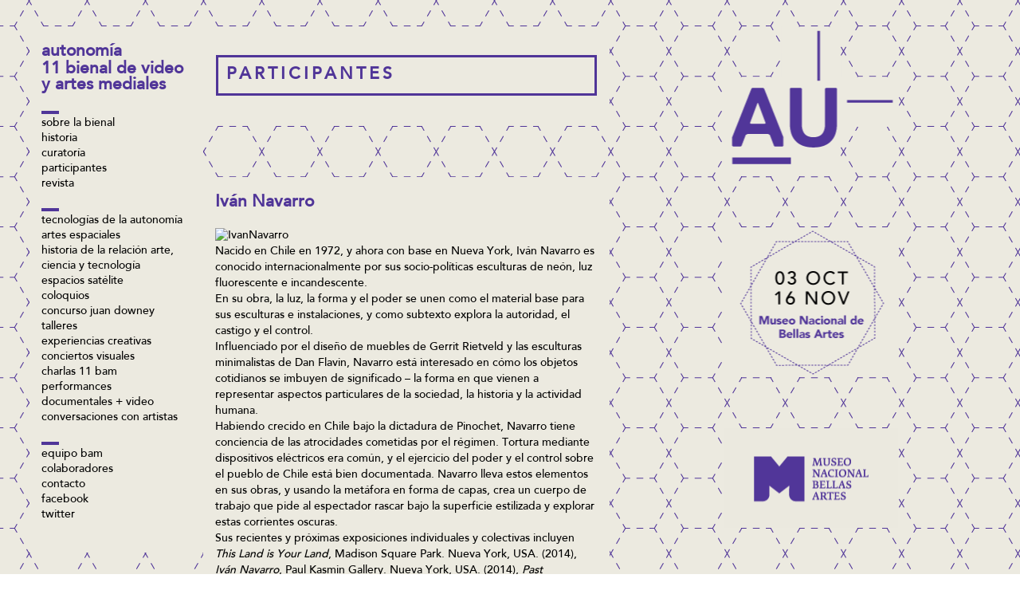

--- FILE ---
content_type: text/html; charset=UTF-8
request_url: https://11.bienaldeartesmediales.cl/artista/ivan-navarro/
body_size: 7318
content:
<!DOCTYPE html>
<html lang="es-ES" >
<!--[if lt IE 9]> <script src="http://html5shim.googlecode.com/svn/trunk/html5.js"></script> <![endif]-->

<head>
 <meta charset="UTF-8">
 <title>11 Bienal de Video y Artes Mediales |  &raquo; Iván Navarro</title>
 <meta name="viewport" content="width=device-width, initial-scale=1.0">
 <link rel="pingback" href="https://11.bienaldeartesmediales.cl/xmlrpc.php" />
 <meta name='robots' content='max-image-preview:large' />
	<style>img:is([sizes="auto" i], [sizes^="auto," i]) { contain-intrinsic-size: 3000px 1500px }</style>
	<link rel='dns-prefetch' href='//code.jquery.com' />
<link rel='dns-prefetch' href='//11.bienaldeartesmediales.cl' />
<link rel='dns-prefetch' href='//www.googletagmanager.com' />
<link rel="alternate" type="application/rss+xml" title="11 Bienal de Video y Artes Mediales &raquo; Comentario Iván Navarro del feed" href="https://11.bienaldeartesmediales.cl/artista/ivan-navarro/feed/" />
<script type="text/javascript">
/* <![CDATA[ */
window._wpemojiSettings = {"baseUrl":"https:\/\/s.w.org\/images\/core\/emoji\/16.0.1\/72x72\/","ext":".png","svgUrl":"https:\/\/s.w.org\/images\/core\/emoji\/16.0.1\/svg\/","svgExt":".svg","source":{"concatemoji":"https:\/\/11.bienaldeartesmediales.cl\/wp-includes\/js\/wp-emoji-release.min.js?ver=6.8.3"}};
/*! This file is auto-generated */
!function(s,n){var o,i,e;function c(e){try{var t={supportTests:e,timestamp:(new Date).valueOf()};sessionStorage.setItem(o,JSON.stringify(t))}catch(e){}}function p(e,t,n){e.clearRect(0,0,e.canvas.width,e.canvas.height),e.fillText(t,0,0);var t=new Uint32Array(e.getImageData(0,0,e.canvas.width,e.canvas.height).data),a=(e.clearRect(0,0,e.canvas.width,e.canvas.height),e.fillText(n,0,0),new Uint32Array(e.getImageData(0,0,e.canvas.width,e.canvas.height).data));return t.every(function(e,t){return e===a[t]})}function u(e,t){e.clearRect(0,0,e.canvas.width,e.canvas.height),e.fillText(t,0,0);for(var n=e.getImageData(16,16,1,1),a=0;a<n.data.length;a++)if(0!==n.data[a])return!1;return!0}function f(e,t,n,a){switch(t){case"flag":return n(e,"\ud83c\udff3\ufe0f\u200d\u26a7\ufe0f","\ud83c\udff3\ufe0f\u200b\u26a7\ufe0f")?!1:!n(e,"\ud83c\udde8\ud83c\uddf6","\ud83c\udde8\u200b\ud83c\uddf6")&&!n(e,"\ud83c\udff4\udb40\udc67\udb40\udc62\udb40\udc65\udb40\udc6e\udb40\udc67\udb40\udc7f","\ud83c\udff4\u200b\udb40\udc67\u200b\udb40\udc62\u200b\udb40\udc65\u200b\udb40\udc6e\u200b\udb40\udc67\u200b\udb40\udc7f");case"emoji":return!a(e,"\ud83e\udedf")}return!1}function g(e,t,n,a){var r="undefined"!=typeof WorkerGlobalScope&&self instanceof WorkerGlobalScope?new OffscreenCanvas(300,150):s.createElement("canvas"),o=r.getContext("2d",{willReadFrequently:!0}),i=(o.textBaseline="top",o.font="600 32px Arial",{});return e.forEach(function(e){i[e]=t(o,e,n,a)}),i}function t(e){var t=s.createElement("script");t.src=e,t.defer=!0,s.head.appendChild(t)}"undefined"!=typeof Promise&&(o="wpEmojiSettingsSupports",i=["flag","emoji"],n.supports={everything:!0,everythingExceptFlag:!0},e=new Promise(function(e){s.addEventListener("DOMContentLoaded",e,{once:!0})}),new Promise(function(t){var n=function(){try{var e=JSON.parse(sessionStorage.getItem(o));if("object"==typeof e&&"number"==typeof e.timestamp&&(new Date).valueOf()<e.timestamp+604800&&"object"==typeof e.supportTests)return e.supportTests}catch(e){}return null}();if(!n){if("undefined"!=typeof Worker&&"undefined"!=typeof OffscreenCanvas&&"undefined"!=typeof URL&&URL.createObjectURL&&"undefined"!=typeof Blob)try{var e="postMessage("+g.toString()+"("+[JSON.stringify(i),f.toString(),p.toString(),u.toString()].join(",")+"));",a=new Blob([e],{type:"text/javascript"}),r=new Worker(URL.createObjectURL(a),{name:"wpTestEmojiSupports"});return void(r.onmessage=function(e){c(n=e.data),r.terminate(),t(n)})}catch(e){}c(n=g(i,f,p,u))}t(n)}).then(function(e){for(var t in e)n.supports[t]=e[t],n.supports.everything=n.supports.everything&&n.supports[t],"flag"!==t&&(n.supports.everythingExceptFlag=n.supports.everythingExceptFlag&&n.supports[t]);n.supports.everythingExceptFlag=n.supports.everythingExceptFlag&&!n.supports.flag,n.DOMReady=!1,n.readyCallback=function(){n.DOMReady=!0}}).then(function(){return e}).then(function(){var e;n.supports.everything||(n.readyCallback(),(e=n.source||{}).concatemoji?t(e.concatemoji):e.wpemoji&&e.twemoji&&(t(e.twemoji),t(e.wpemoji)))}))}((window,document),window._wpemojiSettings);
/* ]]> */
</script>
<link rel='stylesheet' id='fuente-css' href='https://11.bienaldeartesmediales.cl/wp-content/themes/bvam/css/MyFontsWebfontsKit.css?ver=6.8.3' type='text/css' media='all' />
<link rel='stylesheet' id='colorbox_style-css' href='https://11.bienaldeartesmediales.cl/wp-content/themes/bvam/css/colorbox.css?ver=6.8.3' type='text/css' media='all' />
<link rel='stylesheet' id='estilo-css' href='https://11.bienaldeartesmediales.cl/wp-content/themes/bvam/style.css?ver=6.8.3' type='text/css' media='all' />
<style id='wp-emoji-styles-inline-css' type='text/css'>

	img.wp-smiley, img.emoji {
		display: inline !important;
		border: none !important;
		box-shadow: none !important;
		height: 1em !important;
		width: 1em !important;
		margin: 0 0.07em !important;
		vertical-align: -0.1em !important;
		background: none !important;
		padding: 0 !important;
	}
</style>
<link rel='stylesheet' id='wp-block-library-css' href='https://11.bienaldeartesmediales.cl/wp-includes/css/dist/block-library/style.min.css?ver=6.8.3' type='text/css' media='all' />
<style id='classic-theme-styles-inline-css' type='text/css'>
/*! This file is auto-generated */
.wp-block-button__link{color:#fff;background-color:#32373c;border-radius:9999px;box-shadow:none;text-decoration:none;padding:calc(.667em + 2px) calc(1.333em + 2px);font-size:1.125em}.wp-block-file__button{background:#32373c;color:#fff;text-decoration:none}
</style>
<style id='global-styles-inline-css' type='text/css'>
:root{--wp--preset--aspect-ratio--square: 1;--wp--preset--aspect-ratio--4-3: 4/3;--wp--preset--aspect-ratio--3-4: 3/4;--wp--preset--aspect-ratio--3-2: 3/2;--wp--preset--aspect-ratio--2-3: 2/3;--wp--preset--aspect-ratio--16-9: 16/9;--wp--preset--aspect-ratio--9-16: 9/16;--wp--preset--color--black: #000000;--wp--preset--color--cyan-bluish-gray: #abb8c3;--wp--preset--color--white: #ffffff;--wp--preset--color--pale-pink: #f78da7;--wp--preset--color--vivid-red: #cf2e2e;--wp--preset--color--luminous-vivid-orange: #ff6900;--wp--preset--color--luminous-vivid-amber: #fcb900;--wp--preset--color--light-green-cyan: #7bdcb5;--wp--preset--color--vivid-green-cyan: #00d084;--wp--preset--color--pale-cyan-blue: #8ed1fc;--wp--preset--color--vivid-cyan-blue: #0693e3;--wp--preset--color--vivid-purple: #9b51e0;--wp--preset--gradient--vivid-cyan-blue-to-vivid-purple: linear-gradient(135deg,rgba(6,147,227,1) 0%,rgb(155,81,224) 100%);--wp--preset--gradient--light-green-cyan-to-vivid-green-cyan: linear-gradient(135deg,rgb(122,220,180) 0%,rgb(0,208,130) 100%);--wp--preset--gradient--luminous-vivid-amber-to-luminous-vivid-orange: linear-gradient(135deg,rgba(252,185,0,1) 0%,rgba(255,105,0,1) 100%);--wp--preset--gradient--luminous-vivid-orange-to-vivid-red: linear-gradient(135deg,rgba(255,105,0,1) 0%,rgb(207,46,46) 100%);--wp--preset--gradient--very-light-gray-to-cyan-bluish-gray: linear-gradient(135deg,rgb(238,238,238) 0%,rgb(169,184,195) 100%);--wp--preset--gradient--cool-to-warm-spectrum: linear-gradient(135deg,rgb(74,234,220) 0%,rgb(151,120,209) 20%,rgb(207,42,186) 40%,rgb(238,44,130) 60%,rgb(251,105,98) 80%,rgb(254,248,76) 100%);--wp--preset--gradient--blush-light-purple: linear-gradient(135deg,rgb(255,206,236) 0%,rgb(152,150,240) 100%);--wp--preset--gradient--blush-bordeaux: linear-gradient(135deg,rgb(254,205,165) 0%,rgb(254,45,45) 50%,rgb(107,0,62) 100%);--wp--preset--gradient--luminous-dusk: linear-gradient(135deg,rgb(255,203,112) 0%,rgb(199,81,192) 50%,rgb(65,88,208) 100%);--wp--preset--gradient--pale-ocean: linear-gradient(135deg,rgb(255,245,203) 0%,rgb(182,227,212) 50%,rgb(51,167,181) 100%);--wp--preset--gradient--electric-grass: linear-gradient(135deg,rgb(202,248,128) 0%,rgb(113,206,126) 100%);--wp--preset--gradient--midnight: linear-gradient(135deg,rgb(2,3,129) 0%,rgb(40,116,252) 100%);--wp--preset--font-size--small: 13px;--wp--preset--font-size--medium: 20px;--wp--preset--font-size--large: 36px;--wp--preset--font-size--x-large: 42px;--wp--preset--spacing--20: 0.44rem;--wp--preset--spacing--30: 0.67rem;--wp--preset--spacing--40: 1rem;--wp--preset--spacing--50: 1.5rem;--wp--preset--spacing--60: 2.25rem;--wp--preset--spacing--70: 3.38rem;--wp--preset--spacing--80: 5.06rem;--wp--preset--shadow--natural: 6px 6px 9px rgba(0, 0, 0, 0.2);--wp--preset--shadow--deep: 12px 12px 50px rgba(0, 0, 0, 0.4);--wp--preset--shadow--sharp: 6px 6px 0px rgba(0, 0, 0, 0.2);--wp--preset--shadow--outlined: 6px 6px 0px -3px rgba(255, 255, 255, 1), 6px 6px rgba(0, 0, 0, 1);--wp--preset--shadow--crisp: 6px 6px 0px rgba(0, 0, 0, 1);}:where(.is-layout-flex){gap: 0.5em;}:where(.is-layout-grid){gap: 0.5em;}body .is-layout-flex{display: flex;}.is-layout-flex{flex-wrap: wrap;align-items: center;}.is-layout-flex > :is(*, div){margin: 0;}body .is-layout-grid{display: grid;}.is-layout-grid > :is(*, div){margin: 0;}:where(.wp-block-columns.is-layout-flex){gap: 2em;}:where(.wp-block-columns.is-layout-grid){gap: 2em;}:where(.wp-block-post-template.is-layout-flex){gap: 1.25em;}:where(.wp-block-post-template.is-layout-grid){gap: 1.25em;}.has-black-color{color: var(--wp--preset--color--black) !important;}.has-cyan-bluish-gray-color{color: var(--wp--preset--color--cyan-bluish-gray) !important;}.has-white-color{color: var(--wp--preset--color--white) !important;}.has-pale-pink-color{color: var(--wp--preset--color--pale-pink) !important;}.has-vivid-red-color{color: var(--wp--preset--color--vivid-red) !important;}.has-luminous-vivid-orange-color{color: var(--wp--preset--color--luminous-vivid-orange) !important;}.has-luminous-vivid-amber-color{color: var(--wp--preset--color--luminous-vivid-amber) !important;}.has-light-green-cyan-color{color: var(--wp--preset--color--light-green-cyan) !important;}.has-vivid-green-cyan-color{color: var(--wp--preset--color--vivid-green-cyan) !important;}.has-pale-cyan-blue-color{color: var(--wp--preset--color--pale-cyan-blue) !important;}.has-vivid-cyan-blue-color{color: var(--wp--preset--color--vivid-cyan-blue) !important;}.has-vivid-purple-color{color: var(--wp--preset--color--vivid-purple) !important;}.has-black-background-color{background-color: var(--wp--preset--color--black) !important;}.has-cyan-bluish-gray-background-color{background-color: var(--wp--preset--color--cyan-bluish-gray) !important;}.has-white-background-color{background-color: var(--wp--preset--color--white) !important;}.has-pale-pink-background-color{background-color: var(--wp--preset--color--pale-pink) !important;}.has-vivid-red-background-color{background-color: var(--wp--preset--color--vivid-red) !important;}.has-luminous-vivid-orange-background-color{background-color: var(--wp--preset--color--luminous-vivid-orange) !important;}.has-luminous-vivid-amber-background-color{background-color: var(--wp--preset--color--luminous-vivid-amber) !important;}.has-light-green-cyan-background-color{background-color: var(--wp--preset--color--light-green-cyan) !important;}.has-vivid-green-cyan-background-color{background-color: var(--wp--preset--color--vivid-green-cyan) !important;}.has-pale-cyan-blue-background-color{background-color: var(--wp--preset--color--pale-cyan-blue) !important;}.has-vivid-cyan-blue-background-color{background-color: var(--wp--preset--color--vivid-cyan-blue) !important;}.has-vivid-purple-background-color{background-color: var(--wp--preset--color--vivid-purple) !important;}.has-black-border-color{border-color: var(--wp--preset--color--black) !important;}.has-cyan-bluish-gray-border-color{border-color: var(--wp--preset--color--cyan-bluish-gray) !important;}.has-white-border-color{border-color: var(--wp--preset--color--white) !important;}.has-pale-pink-border-color{border-color: var(--wp--preset--color--pale-pink) !important;}.has-vivid-red-border-color{border-color: var(--wp--preset--color--vivid-red) !important;}.has-luminous-vivid-orange-border-color{border-color: var(--wp--preset--color--luminous-vivid-orange) !important;}.has-luminous-vivid-amber-border-color{border-color: var(--wp--preset--color--luminous-vivid-amber) !important;}.has-light-green-cyan-border-color{border-color: var(--wp--preset--color--light-green-cyan) !important;}.has-vivid-green-cyan-border-color{border-color: var(--wp--preset--color--vivid-green-cyan) !important;}.has-pale-cyan-blue-border-color{border-color: var(--wp--preset--color--pale-cyan-blue) !important;}.has-vivid-cyan-blue-border-color{border-color: var(--wp--preset--color--vivid-cyan-blue) !important;}.has-vivid-purple-border-color{border-color: var(--wp--preset--color--vivid-purple) !important;}.has-vivid-cyan-blue-to-vivid-purple-gradient-background{background: var(--wp--preset--gradient--vivid-cyan-blue-to-vivid-purple) !important;}.has-light-green-cyan-to-vivid-green-cyan-gradient-background{background: var(--wp--preset--gradient--light-green-cyan-to-vivid-green-cyan) !important;}.has-luminous-vivid-amber-to-luminous-vivid-orange-gradient-background{background: var(--wp--preset--gradient--luminous-vivid-amber-to-luminous-vivid-orange) !important;}.has-luminous-vivid-orange-to-vivid-red-gradient-background{background: var(--wp--preset--gradient--luminous-vivid-orange-to-vivid-red) !important;}.has-very-light-gray-to-cyan-bluish-gray-gradient-background{background: var(--wp--preset--gradient--very-light-gray-to-cyan-bluish-gray) !important;}.has-cool-to-warm-spectrum-gradient-background{background: var(--wp--preset--gradient--cool-to-warm-spectrum) !important;}.has-blush-light-purple-gradient-background{background: var(--wp--preset--gradient--blush-light-purple) !important;}.has-blush-bordeaux-gradient-background{background: var(--wp--preset--gradient--blush-bordeaux) !important;}.has-luminous-dusk-gradient-background{background: var(--wp--preset--gradient--luminous-dusk) !important;}.has-pale-ocean-gradient-background{background: var(--wp--preset--gradient--pale-ocean) !important;}.has-electric-grass-gradient-background{background: var(--wp--preset--gradient--electric-grass) !important;}.has-midnight-gradient-background{background: var(--wp--preset--gradient--midnight) !important;}.has-small-font-size{font-size: var(--wp--preset--font-size--small) !important;}.has-medium-font-size{font-size: var(--wp--preset--font-size--medium) !important;}.has-large-font-size{font-size: var(--wp--preset--font-size--large) !important;}.has-x-large-font-size{font-size: var(--wp--preset--font-size--x-large) !important;}
:where(.wp-block-post-template.is-layout-flex){gap: 1.25em;}:where(.wp-block-post-template.is-layout-grid){gap: 1.25em;}
:where(.wp-block-columns.is-layout-flex){gap: 2em;}:where(.wp-block-columns.is-layout-grid){gap: 2em;}
:root :where(.wp-block-pullquote){font-size: 1.5em;line-height: 1.6;}
</style>
<link rel='stylesheet' id='wpml-legacy-horizontal-list-0-css' href='//11.bienaldeartesmediales.cl/wp-content/plugins/sitepress-multilingual-cms/templates/language-switchers/legacy-list-horizontal/style.min.css?ver=1' type='text/css' media='all' />
<link rel='stylesheet' id='wpml-legacy-vertical-list-0-css' href='//11.bienaldeartesmediales.cl/wp-content/plugins/sitepress-multilingual-cms/templates/language-switchers/legacy-list-vertical/style.min.css?ver=1' type='text/css' media='all' />
<style id='wpml-legacy-vertical-list-0-inline-css' type='text/css'>
.wpml-ls-statics-footer a {color:#503598;background-color:#ffffff;}.wpml-ls-statics-footer a:hover,.wpml-ls-statics-footer a:focus {color:#000000;background-color:#eeeeee;}.wpml-ls-statics-footer .wpml-ls-current-language>a {color:#444444;}.wpml-ls-statics-footer .wpml-ls-current-language:hover>a, .wpml-ls-statics-footer .wpml-ls-current-language>a:focus {color:#000000;}
</style>
<link rel='stylesheet' id='wp-pagenavi-css' href='https://11.bienaldeartesmediales.cl/wp-content/plugins/wp-pagenavi/pagenavi-css.css?ver=2.70' type='text/css' media='all' />
<script type="text/javascript" src="https://code.jquery.com/jquery-2.1.3.min.js?ver=2.1.3" id="jquery-js"></script>
<script type="text/javascript" src="https://11.bienaldeartesmediales.cl/wp-content/themes/bvam/js/jquery.transit.min.js?ver=6.8.3" id="transit-js"></script>
<script type="text/javascript" src="https://11.bienaldeartesmediales.cl/wp-content/themes/bvam/js/jquery.blackandwhite.min.js?ver=0.2.6" id="bw-js"></script>
<script type="text/javascript" src="https://11.bienaldeartesmediales.cl/wp-content/themes/bvam/js/jquery.carouFredSel-6.2.1.js?ver=6.2.1" id="caroufredSel-js"></script>
<script type="text/javascript" src="https://11.bienaldeartesmediales.cl/wp-content/themes/bvam/js/jquery.easing.min.js?ver=1.3" id="easing-js"></script>
<script type="text/javascript" src="https://11.bienaldeartesmediales.cl/wp-content/themes/bvam/js/jquery.colorbox-min.js?ver=1.4.21" id="colorbox-js"></script>
<script type="text/javascript" src="https://11.bienaldeartesmediales.cl/wp-content/themes/bvam/js/jquery.masonry.min.js?ver=6.8.3" id="jquery_masonry-js"></script>
<script type="text/javascript" src="https://11.bienaldeartesmediales.cl/wp-content/themes/bvam/js/funciones.js?ver=1.0" id="custom_script-js"></script>
<link rel="https://api.w.org/" href="https://11.bienaldeartesmediales.cl/wp-json/" /><link rel="EditURI" type="application/rsd+xml" title="RSD" href="https://11.bienaldeartesmediales.cl/xmlrpc.php?rsd" />
<link rel="canonical" href="https://11.bienaldeartesmediales.cl/artista/ivan-navarro/" />
<link rel='shortlink' href='https://11.bienaldeartesmediales.cl/?p=1234' />
<link rel="alternate" title="oEmbed (JSON)" type="application/json+oembed" href="https://11.bienaldeartesmediales.cl/wp-json/oembed/1.0/embed?url=https%3A%2F%2F11.bienaldeartesmediales.cl%2Fartista%2Fivan-navarro%2F" />
<link rel="alternate" title="oEmbed (XML)" type="text/xml+oembed" href="https://11.bienaldeartesmediales.cl/wp-json/oembed/1.0/embed?url=https%3A%2F%2F11.bienaldeartesmediales.cl%2Fartista%2Fivan-navarro%2F&#038;format=xml" />
<meta name="generator" content="Site Kit by Google 1.170.0" /><meta name="generator" content="WPML ver:4.4.10 stt:1,2;" />
</head>
<body>
<div data-masonry-options="{'columnWidth': 105, 'itemSelector':'.item'}" class="grupo
			autonomia
	">
<header class="item large">
<div class="margen">
<h2 class="description">Autonomía</h2>
<h1><a class="brand logo" href="https://11.bienaldeartesmediales.cl" class="">11 Bienal de Video y Artes Mediales</a></h1>

 <ul id="menu-menu_header_grupo_uno" class="nav pull-right"><li id="menu-item-3077" class="menu-item menu-item-type-post_type menu-item-object-page menu-item-3077"><a href="https://11.bienaldeartesmediales.cl/sobre-la-bienal/">Sobre la bienal</a></li>
<li id="menu-item-3076" class="menu-item menu-item-type-post_type menu-item-object-page menu-item-3076"><a href="https://11.bienaldeartesmediales.cl/historia/">Historia</a></li>
<li id="menu-item-3075" class="menu-item menu-item-type-post_type menu-item-object-page menu-item-3075"><a href="https://11.bienaldeartesmediales.cl/curatoria/">Curatoría</a></li>
<li id="menu-item-3078" class="menu-item menu-item-type-post_type menu-item-object-page menu-item-3078"><a href="https://11.bienaldeartesmediales.cl/artistas/">Participantes</a></li>
<li id="menu-item-3079" class="menu-item menu-item-type-post_type menu-item-object-page menu-item-3079"><a href="https://11.bienaldeartesmediales.cl/noticias/">Revista</a></li>
</ul>
 <ul id="menu-menu_header_grupo_dos" class="nav pull-right"><li id="menu-item-3089" class="menu-item menu-item-type-post_type menu-item-object-page menu-item-3089"><a href="https://11.bienaldeartesmediales.cl/exhibicion-tecnologias-autonomia/">Tecnologías de la Autonomía</a></li>
<li id="menu-item-3088" class="menu-item menu-item-type-post_type menu-item-object-page menu-item-3088"><a href="https://11.bienaldeartesmediales.cl/exhibicion-artes-espaciales/">Artes espaciales</a></li>
<li id="menu-item-3087" class="menu-item menu-item-type-post_type menu-item-object-page menu-item-3087"><a href="https://11.bienaldeartesmediales.cl/exhibicion-historia/">historia de la relación arte, ciencia y tecnología</a></li>
<li id="menu-item-3113" class="menu-item menu-item-type-post_type menu-item-object-page menu-item-3113"><a href="https://11.bienaldeartesmediales.cl/espacios-satelites-2/">Espacios Satélite</a></li>
<li id="menu-item-3080" class="menu-item menu-item-type-post_type menu-item-object-page menu-item-3080"><a href="https://11.bienaldeartesmediales.cl/coloquio/">Coloquios</a></li>
<li id="menu-item-3067" class="menu-item menu-item-type-custom menu-item-object-custom menu-item-3067"><a href="https://11bienal.dreamhosters.com/concurso">concurso Juan Downey</a></li>
<li id="menu-item-3081" class="menu-item menu-item-type-post_type menu-item-object-page menu-item-3081"><a href="https://11.bienaldeartesmediales.cl/?page_id=434">Talleres</a></li>
<li id="menu-item-3082" class="menu-item menu-item-type-post_type menu-item-object-page menu-item-3082"><a href="https://11.bienaldeartesmediales.cl/experiencias-creativas/">Experiencias Creativas</a></li>
<li id="menu-item-3083" class="menu-item menu-item-type-post_type menu-item-object-page menu-item-3083"><a href="https://11.bienaldeartesmediales.cl/conciertos-visuales/">Conciertos visuales</a></li>
<li id="menu-item-3105" class="menu-item menu-item-type-post_type menu-item-object-page menu-item-3105"><a href="https://11.bienaldeartesmediales.cl/charlas/">Charlas 11 BAM</a></li>
<li id="menu-item-3108" class="menu-item menu-item-type-post_type menu-item-object-page menu-item-3108"><a href="https://11.bienaldeartesmediales.cl/performances/">Performances</a></li>
<li id="menu-item-3107" class="menu-item menu-item-type-post_type menu-item-object-page menu-item-3107"><a href="https://11.bienaldeartesmediales.cl/documentales-video/">Documentales + video</a></li>
<li id="menu-item-3106" class="menu-item menu-item-type-post_type menu-item-object-page menu-item-3106"><a href="https://11.bienaldeartesmediales.cl/conversaciones-con-artistas/">Conversaciones con artistas</a></li>
</ul>
 <ul id="menu-menu_header_grupo_tres" class="nav pull-right"><li id="menu-item-3084" class="menu-item menu-item-type-post_type menu-item-object-page menu-item-3084"><a href="https://11.bienaldeartesmediales.cl/equipo-bam/">Equipo BAM</a></li>
<li id="menu-item-3085" class="menu-item menu-item-type-post_type menu-item-object-page menu-item-3085"><a href="https://11.bienaldeartesmediales.cl/colaboradores/">Colaboradores</a></li>
<li id="menu-item-3086" class="menu-item menu-item-type-post_type menu-item-object-page menu-item-3086"><a href="https://11.bienaldeartesmediales.cl/contacto/">Contacto</a></li>
<li id="menu-item-3065" class="menu-item menu-item-type-custom menu-item-object-custom menu-item-3065"><a target="_blank" href="https://www.facebook.com/pages/BVAM/285499121461389">facebook</a></li>
<li id="menu-item-3066" class="menu-item menu-item-type-custom menu-item-object-custom menu-item-3066"><a target="_blank" href="https://twitter.com/bienal_bam">twitter</a></li>
</ul>  
           
<!-- menu idioma -->
			  
</div>    
</header><div class="item doble" style="height: 85px;">   
	<h2 class="category_title">Participantes</h2>
</div>
<div class="item doble">
	                    
              <h2>Iván Navarro</h2>
              <p><a><img class="alignleft size-medium wp-image-1243" alt="IvanNavarro" /></a><br />
Nacido en Chile en 1972, y ahora con base en Nueva York, Iván Navarro es conocido internacionalmente por sus socio-políticas esculturas de neón, luz fluorescente e incandescente.<br />
En su obra, la luz, la forma y el poder se unen como el material base para sus esculturas e instalaciones, y como subtexto explora la autoridad, el castigo y el control.<br />
Influenciado por el diseño de muebles de Gerrit Rietveld y las esculturas minimalistas de Dan Flavin, Navarro está interesado en cómo los objetos cotidianos se imbuyen de significado &#8211; la forma en que vienen a representar aspectos particulares de la sociedad, la historia y la actividad humana.<br />
Habiendo crecido en Chile bajo la dictadura de Pinochet, Navarro tiene conciencia de las atrocidades cometidas por el régimen. Tortura mediante dispositivos eléctricos era común, y el ejercicio del poder y el control sobre el pueblo de Chile está bien documentada. Navarro lleva estos elementos en sus obras, y usando la metáfora en forma de capas, crea un cuerpo de trabajo que pide al espectador rascar bajo la superficie estilizada y explorar estas corrientes oscuras.<br />
Sus recientes y próximas exposiciones individuales y colectivas incluyen  <i>This Land is Your Land</i>, Madison Square Park. Nueva York, USA. (2014), <i>Iván Navarro</i>, Paul Kasmin Gallery. Nueva York, USA. (2014), <i>Past Imperfect</i>,  Fundación Izolyatsia. Donetsk, Ucrania (2014), <i>Where is the Next War?</i>, Galería Daniel Templon. París, Francia (2013), <i>Light Show</i>, Galería  Hayward. Londres, RU (2013), <i>Light at the End of the Tunnel</i>, Galería Egeran. Estambul, Turquía (2012) <i>Ivan Navarro: </i><i>Fluorescent Light Sculptures</i>, Frost Art Museum. Miami (2012), <i>Nacht und Nebel,</i> Fundación VOLUME!. Roma, Italia (2012),. <i>HomeLessHome</i>, Museum on the Seam, Jerusalem, Israel (2010), <i>Nowhere Man,</i> Towner Contemporary Art Museum, Eastbourne, RU, and Galería Daniel Templon, París (2009), <i>Threshold,</i> Pabellón Chileno, Arsenal, 53rd Bienal de Venecia (2009), <i>Don Quijote</i>, Witte de Witt, Rotterdam, Países Bajos (2006), and <i>Artificial Light</i>, MOCA en Goldman Warehouse, Miami (2006).<br />
Su obra forma parte de las colecciones públicas y privadas Hirshhorn Museum and Sculpture Garden (Washington, DC), Virginia Museum of Fine Arts (Richmond, VA), Fonds National d’Art Contemporain (París), Towner Contemporary Art Museum, (Eastbourne, RU), Colección LVMH (París), Colección Saatchi (Londres), Martin Z. Margulies Warehouse (Miami, FL), y Centro Galego de Arte Contemporanea (Santiago de Compostela, España).<br />
&nbsp;<br />
Actualmente vive y trabaja en Brooklyn.</p>
                         
</div>
 <div class="item">
          	  <div class="social">
       <ul>      
      <li class="twitter">
      <a target="_blank" href="https://twitter.com/home?status=https://11.bienaldeartesmediales.cl/artista/ivan-navarro/" title="Tweet This" class="twitter tooltip-top">Tweet This</a></li>

	   <li class="facebook">
	   <a target="_blank" href="https://www.facebook.com/sharer.php?u=https://11.bienaldeartesmediales.cl/artista/ivan-navarro/" title="Share on Facebook" class="facebook tooltip-top">Share on Facebook</a></li>


      
      <li class="pinterest">
      <a target="_blank" href="https://pinterest.com/pin/create/button/?url=https://11.bienaldeartesmediales.cl/artista/ivan-navarro/&amp;media=https://11.bienaldeartesmediales.cl/wp-content/uploads/sites/15/2013/07/IvanNavarro.jpg&amp;description=Iv%C3%A1n%20Navarro" onclick="window.open(this.href); return false;" title="Pin This" class="pinterest tooltip-top">Pin This</a></li>

      <li class="mail"><a target="_self" href="/cdn-cgi/l/email-protection#[base64]" title="Email This" class="email tooltip-top">Email This</a></li></ul>
  </div>	
</div>
<div class="item doble">
	
<div id="comentarios">

</div></div>
<footer>
	<!-- Global site tag (gtag.js) - Google Analytics -->
    <script data-cfasync="false" src="/cdn-cgi/scripts/5c5dd728/cloudflare-static/email-decode.min.js"></script><script async src="https://www.googletagmanager.com/gtag/js?id=UA-66881371-3"></script>
    <script>
        window.dataLayer = window.dataLayer || [];
        function gtag(){dataLayer.push(arguments);}
        gtag('js', new Date());

        gtag('config', 'UA-66881371-3');
    </script>

</footer>
</body>
</html>

--- FILE ---
content_type: text/css; charset=UTF-8
request_url: https://11.bienaldeartesmediales.cl/wp-content/themes/bvam/css/MyFontsWebfontsKit.css?ver=6.8.3
body_size: 97
content:
/* @license
 * MyFonts Webfont Build ID 2541300, 2013-04-26T09:42:33-0400
 * 
 * The fonts listed in this notice are subject to the End User License
 * Agreement(s) entered into by the website owner. All other parties are 
 * explicitly restricted from using the Licensed Webfonts(s).
 * 
 * You may obtain a valid license at the URLs below.
 * 
 * Webfont: Avenir 65 Medium by Linotype
 * URL: http://www.myfonts.com/fonts/linotype/avenir/65-medium/
 * Copyright: Part of the digitally encoded machine readable outline data for producing the Typefaces provided is copyrighted &#x00A9; 1981 - 2007 Linotype GmbH, www.linotype.com. All rights reserved. This software is the property of Linotype GmbH, and may not be repro
 * 
 * 
 * License: http://www.myfonts.com/viewlicense?type=web&buildid=2541300
 * 
 * © 2013 MyFonts Inc
*/


/* @import must be at top of file, otherwise CSS will not work */
@import url("//hello.myfonts.net/count/26c6f4");

  
@font-face {font-family: 'AvenirLT-Medium';src: url('webfonts/26C6F4_0_0.eot');src: url('webfonts/26C6F4_0_0.eot?#iefix') format('embedded-opentype'),url('webfonts/26C6F4_0_0.woff') format('woff'),url('webfonts/26C6F4_0_0.ttf') format('truetype');}
 